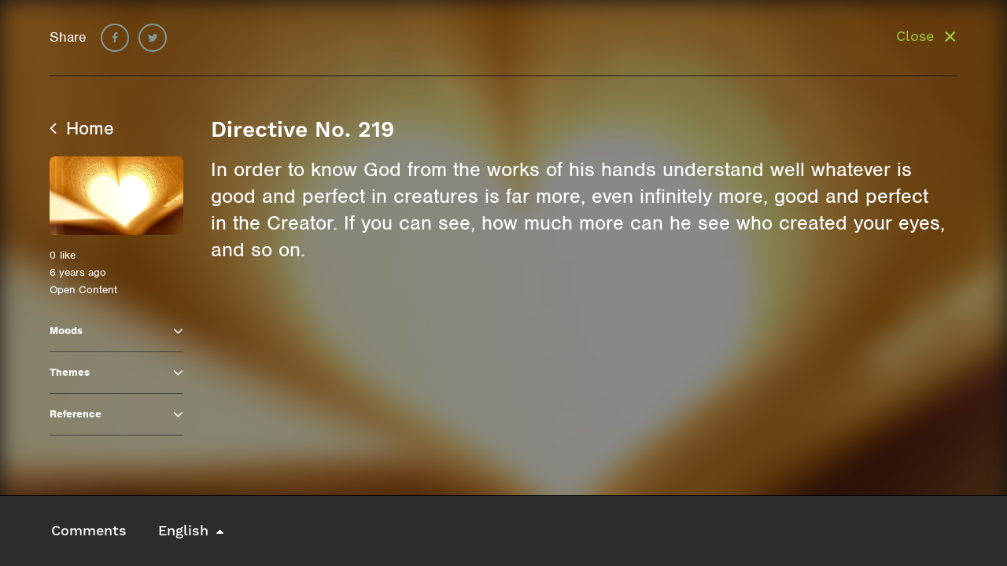

--- FILE ---
content_type: text/html; charset=UTF-8
request_url: https://www.precainspire.org/inspiration-display/?pid=4462
body_size: 12281
content:
<!DOCTYPE html>
<html lang="en-AU">
  <head>
  <meta charset="UTF-8">
  <meta name="viewport" content="width=device-width, initial-scale=1">
  <title>Inspiration Display &#8211; Preca Inspire</title>
<meta name='robots' content='max-image-preview:large' />
	<style>img:is([sizes="auto" i], [sizes^="auto," i]) { contain-intrinsic-size: 3000px 1500px }</style>
	<script type="text/javascript">
/* <![CDATA[ */
window._wpemojiSettings = {"baseUrl":"https:\/\/s.w.org\/images\/core\/emoji\/16.0.1\/72x72\/","ext":".png","svgUrl":"https:\/\/s.w.org\/images\/core\/emoji\/16.0.1\/svg\/","svgExt":".svg","source":{"concatemoji":"https:\/\/www.precainspire.org\/wp-includes\/js\/wp-emoji-release.min.js?ver=ecdd73ed7eaafa1fbcce3ed38b52c28f"}};
/*! This file is auto-generated */
!function(s,n){var o,i,e;function c(e){try{var t={supportTests:e,timestamp:(new Date).valueOf()};sessionStorage.setItem(o,JSON.stringify(t))}catch(e){}}function p(e,t,n){e.clearRect(0,0,e.canvas.width,e.canvas.height),e.fillText(t,0,0);var t=new Uint32Array(e.getImageData(0,0,e.canvas.width,e.canvas.height).data),a=(e.clearRect(0,0,e.canvas.width,e.canvas.height),e.fillText(n,0,0),new Uint32Array(e.getImageData(0,0,e.canvas.width,e.canvas.height).data));return t.every(function(e,t){return e===a[t]})}function u(e,t){e.clearRect(0,0,e.canvas.width,e.canvas.height),e.fillText(t,0,0);for(var n=e.getImageData(16,16,1,1),a=0;a<n.data.length;a++)if(0!==n.data[a])return!1;return!0}function f(e,t,n,a){switch(t){case"flag":return n(e,"\ud83c\udff3\ufe0f\u200d\u26a7\ufe0f","\ud83c\udff3\ufe0f\u200b\u26a7\ufe0f")?!1:!n(e,"\ud83c\udde8\ud83c\uddf6","\ud83c\udde8\u200b\ud83c\uddf6")&&!n(e,"\ud83c\udff4\udb40\udc67\udb40\udc62\udb40\udc65\udb40\udc6e\udb40\udc67\udb40\udc7f","\ud83c\udff4\u200b\udb40\udc67\u200b\udb40\udc62\u200b\udb40\udc65\u200b\udb40\udc6e\u200b\udb40\udc67\u200b\udb40\udc7f");case"emoji":return!a(e,"\ud83e\udedf")}return!1}function g(e,t,n,a){var r="undefined"!=typeof WorkerGlobalScope&&self instanceof WorkerGlobalScope?new OffscreenCanvas(300,150):s.createElement("canvas"),o=r.getContext("2d",{willReadFrequently:!0}),i=(o.textBaseline="top",o.font="600 32px Arial",{});return e.forEach(function(e){i[e]=t(o,e,n,a)}),i}function t(e){var t=s.createElement("script");t.src=e,t.defer=!0,s.head.appendChild(t)}"undefined"!=typeof Promise&&(o="wpEmojiSettingsSupports",i=["flag","emoji"],n.supports={everything:!0,everythingExceptFlag:!0},e=new Promise(function(e){s.addEventListener("DOMContentLoaded",e,{once:!0})}),new Promise(function(t){var n=function(){try{var e=JSON.parse(sessionStorage.getItem(o));if("object"==typeof e&&"number"==typeof e.timestamp&&(new Date).valueOf()<e.timestamp+604800&&"object"==typeof e.supportTests)return e.supportTests}catch(e){}return null}();if(!n){if("undefined"!=typeof Worker&&"undefined"!=typeof OffscreenCanvas&&"undefined"!=typeof URL&&URL.createObjectURL&&"undefined"!=typeof Blob)try{var e="postMessage("+g.toString()+"("+[JSON.stringify(i),f.toString(),p.toString(),u.toString()].join(",")+"));",a=new Blob([e],{type:"text/javascript"}),r=new Worker(URL.createObjectURL(a),{name:"wpTestEmojiSupports"});return void(r.onmessage=function(e){c(n=e.data),r.terminate(),t(n)})}catch(e){}c(n=g(i,f,p,u))}t(n)}).then(function(e){for(var t in e)n.supports[t]=e[t],n.supports.everything=n.supports.everything&&n.supports[t],"flag"!==t&&(n.supports.everythingExceptFlag=n.supports.everythingExceptFlag&&n.supports[t]);n.supports.everythingExceptFlag=n.supports.everythingExceptFlag&&!n.supports.flag,n.DOMReady=!1,n.readyCallback=function(){n.DOMReady=!0}}).then(function(){return e}).then(function(){var e;n.supports.everything||(n.readyCallback(),(e=n.source||{}).concatemoji?t(e.concatemoji):e.wpemoji&&e.twemoji&&(t(e.twemoji),t(e.wpemoji)))}))}((window,document),window._wpemojiSettings);
/* ]]> */
</script>
<link rel='stylesheet' id='dashicons-css' href='https://www.precainspire.org/wp-includes/css/dashicons.min.css?ver=ecdd73ed7eaafa1fbcce3ed38b52c28f' type='text/css' media='all' />
<link rel='stylesheet' id='thickbox-css' href='https://www.precainspire.org/wp-includes/js/thickbox/thickbox.css?ver=ecdd73ed7eaafa1fbcce3ed38b52c28f' type='text/css' media='all' />
<style id='wp-emoji-styles-inline-css' type='text/css'>

	img.wp-smiley, img.emoji {
		display: inline !important;
		border: none !important;
		box-shadow: none !important;
		height: 1em !important;
		width: 1em !important;
		margin: 0 0.07em !important;
		vertical-align: -0.1em !important;
		background: none !important;
		padding: 0 !important;
	}
</style>
<link rel='stylesheet' id='wp-block-library-css' href='https://www.precainspire.org/wp-includes/css/dist/block-library/style.min.css?ver=ecdd73ed7eaafa1fbcce3ed38b52c28f' type='text/css' media='all' />
<style id='classic-theme-styles-inline-css' type='text/css'>
/*! This file is auto-generated */
.wp-block-button__link{color:#fff;background-color:#32373c;border-radius:9999px;box-shadow:none;text-decoration:none;padding:calc(.667em + 2px) calc(1.333em + 2px);font-size:1.125em}.wp-block-file__button{background:#32373c;color:#fff;text-decoration:none}
</style>
<style id='global-styles-inline-css' type='text/css'>
:root{--wp--preset--aspect-ratio--square: 1;--wp--preset--aspect-ratio--4-3: 4/3;--wp--preset--aspect-ratio--3-4: 3/4;--wp--preset--aspect-ratio--3-2: 3/2;--wp--preset--aspect-ratio--2-3: 2/3;--wp--preset--aspect-ratio--16-9: 16/9;--wp--preset--aspect-ratio--9-16: 9/16;--wp--preset--color--black: #000000;--wp--preset--color--cyan-bluish-gray: #abb8c3;--wp--preset--color--white: #ffffff;--wp--preset--color--pale-pink: #f78da7;--wp--preset--color--vivid-red: #cf2e2e;--wp--preset--color--luminous-vivid-orange: #ff6900;--wp--preset--color--luminous-vivid-amber: #fcb900;--wp--preset--color--light-green-cyan: #7bdcb5;--wp--preset--color--vivid-green-cyan: #00d084;--wp--preset--color--pale-cyan-blue: #8ed1fc;--wp--preset--color--vivid-cyan-blue: #0693e3;--wp--preset--color--vivid-purple: #9b51e0;--wp--preset--gradient--vivid-cyan-blue-to-vivid-purple: linear-gradient(135deg,rgba(6,147,227,1) 0%,rgb(155,81,224) 100%);--wp--preset--gradient--light-green-cyan-to-vivid-green-cyan: linear-gradient(135deg,rgb(122,220,180) 0%,rgb(0,208,130) 100%);--wp--preset--gradient--luminous-vivid-amber-to-luminous-vivid-orange: linear-gradient(135deg,rgba(252,185,0,1) 0%,rgba(255,105,0,1) 100%);--wp--preset--gradient--luminous-vivid-orange-to-vivid-red: linear-gradient(135deg,rgba(255,105,0,1) 0%,rgb(207,46,46) 100%);--wp--preset--gradient--very-light-gray-to-cyan-bluish-gray: linear-gradient(135deg,rgb(238,238,238) 0%,rgb(169,184,195) 100%);--wp--preset--gradient--cool-to-warm-spectrum: linear-gradient(135deg,rgb(74,234,220) 0%,rgb(151,120,209) 20%,rgb(207,42,186) 40%,rgb(238,44,130) 60%,rgb(251,105,98) 80%,rgb(254,248,76) 100%);--wp--preset--gradient--blush-light-purple: linear-gradient(135deg,rgb(255,206,236) 0%,rgb(152,150,240) 100%);--wp--preset--gradient--blush-bordeaux: linear-gradient(135deg,rgb(254,205,165) 0%,rgb(254,45,45) 50%,rgb(107,0,62) 100%);--wp--preset--gradient--luminous-dusk: linear-gradient(135deg,rgb(255,203,112) 0%,rgb(199,81,192) 50%,rgb(65,88,208) 100%);--wp--preset--gradient--pale-ocean: linear-gradient(135deg,rgb(255,245,203) 0%,rgb(182,227,212) 50%,rgb(51,167,181) 100%);--wp--preset--gradient--electric-grass: linear-gradient(135deg,rgb(202,248,128) 0%,rgb(113,206,126) 100%);--wp--preset--gradient--midnight: linear-gradient(135deg,rgb(2,3,129) 0%,rgb(40,116,252) 100%);--wp--preset--font-size--small: 13px;--wp--preset--font-size--medium: 20px;--wp--preset--font-size--large: 36px;--wp--preset--font-size--x-large: 42px;--wp--preset--spacing--20: 0.44rem;--wp--preset--spacing--30: 0.67rem;--wp--preset--spacing--40: 1rem;--wp--preset--spacing--50: 1.5rem;--wp--preset--spacing--60: 2.25rem;--wp--preset--spacing--70: 3.38rem;--wp--preset--spacing--80: 5.06rem;--wp--preset--shadow--natural: 6px 6px 9px rgba(0, 0, 0, 0.2);--wp--preset--shadow--deep: 12px 12px 50px rgba(0, 0, 0, 0.4);--wp--preset--shadow--sharp: 6px 6px 0px rgba(0, 0, 0, 0.2);--wp--preset--shadow--outlined: 6px 6px 0px -3px rgba(255, 255, 255, 1), 6px 6px rgba(0, 0, 0, 1);--wp--preset--shadow--crisp: 6px 6px 0px rgba(0, 0, 0, 1);}:where(.is-layout-flex){gap: 0.5em;}:where(.is-layout-grid){gap: 0.5em;}body .is-layout-flex{display: flex;}.is-layout-flex{flex-wrap: wrap;align-items: center;}.is-layout-flex > :is(*, div){margin: 0;}body .is-layout-grid{display: grid;}.is-layout-grid > :is(*, div){margin: 0;}:where(.wp-block-columns.is-layout-flex){gap: 2em;}:where(.wp-block-columns.is-layout-grid){gap: 2em;}:where(.wp-block-post-template.is-layout-flex){gap: 1.25em;}:where(.wp-block-post-template.is-layout-grid){gap: 1.25em;}.has-black-color{color: var(--wp--preset--color--black) !important;}.has-cyan-bluish-gray-color{color: var(--wp--preset--color--cyan-bluish-gray) !important;}.has-white-color{color: var(--wp--preset--color--white) !important;}.has-pale-pink-color{color: var(--wp--preset--color--pale-pink) !important;}.has-vivid-red-color{color: var(--wp--preset--color--vivid-red) !important;}.has-luminous-vivid-orange-color{color: var(--wp--preset--color--luminous-vivid-orange) !important;}.has-luminous-vivid-amber-color{color: var(--wp--preset--color--luminous-vivid-amber) !important;}.has-light-green-cyan-color{color: var(--wp--preset--color--light-green-cyan) !important;}.has-vivid-green-cyan-color{color: var(--wp--preset--color--vivid-green-cyan) !important;}.has-pale-cyan-blue-color{color: var(--wp--preset--color--pale-cyan-blue) !important;}.has-vivid-cyan-blue-color{color: var(--wp--preset--color--vivid-cyan-blue) !important;}.has-vivid-purple-color{color: var(--wp--preset--color--vivid-purple) !important;}.has-black-background-color{background-color: var(--wp--preset--color--black) !important;}.has-cyan-bluish-gray-background-color{background-color: var(--wp--preset--color--cyan-bluish-gray) !important;}.has-white-background-color{background-color: var(--wp--preset--color--white) !important;}.has-pale-pink-background-color{background-color: var(--wp--preset--color--pale-pink) !important;}.has-vivid-red-background-color{background-color: var(--wp--preset--color--vivid-red) !important;}.has-luminous-vivid-orange-background-color{background-color: var(--wp--preset--color--luminous-vivid-orange) !important;}.has-luminous-vivid-amber-background-color{background-color: var(--wp--preset--color--luminous-vivid-amber) !important;}.has-light-green-cyan-background-color{background-color: var(--wp--preset--color--light-green-cyan) !important;}.has-vivid-green-cyan-background-color{background-color: var(--wp--preset--color--vivid-green-cyan) !important;}.has-pale-cyan-blue-background-color{background-color: var(--wp--preset--color--pale-cyan-blue) !important;}.has-vivid-cyan-blue-background-color{background-color: var(--wp--preset--color--vivid-cyan-blue) !important;}.has-vivid-purple-background-color{background-color: var(--wp--preset--color--vivid-purple) !important;}.has-black-border-color{border-color: var(--wp--preset--color--black) !important;}.has-cyan-bluish-gray-border-color{border-color: var(--wp--preset--color--cyan-bluish-gray) !important;}.has-white-border-color{border-color: var(--wp--preset--color--white) !important;}.has-pale-pink-border-color{border-color: var(--wp--preset--color--pale-pink) !important;}.has-vivid-red-border-color{border-color: var(--wp--preset--color--vivid-red) !important;}.has-luminous-vivid-orange-border-color{border-color: var(--wp--preset--color--luminous-vivid-orange) !important;}.has-luminous-vivid-amber-border-color{border-color: var(--wp--preset--color--luminous-vivid-amber) !important;}.has-light-green-cyan-border-color{border-color: var(--wp--preset--color--light-green-cyan) !important;}.has-vivid-green-cyan-border-color{border-color: var(--wp--preset--color--vivid-green-cyan) !important;}.has-pale-cyan-blue-border-color{border-color: var(--wp--preset--color--pale-cyan-blue) !important;}.has-vivid-cyan-blue-border-color{border-color: var(--wp--preset--color--vivid-cyan-blue) !important;}.has-vivid-purple-border-color{border-color: var(--wp--preset--color--vivid-purple) !important;}.has-vivid-cyan-blue-to-vivid-purple-gradient-background{background: var(--wp--preset--gradient--vivid-cyan-blue-to-vivid-purple) !important;}.has-light-green-cyan-to-vivid-green-cyan-gradient-background{background: var(--wp--preset--gradient--light-green-cyan-to-vivid-green-cyan) !important;}.has-luminous-vivid-amber-to-luminous-vivid-orange-gradient-background{background: var(--wp--preset--gradient--luminous-vivid-amber-to-luminous-vivid-orange) !important;}.has-luminous-vivid-orange-to-vivid-red-gradient-background{background: var(--wp--preset--gradient--luminous-vivid-orange-to-vivid-red) !important;}.has-very-light-gray-to-cyan-bluish-gray-gradient-background{background: var(--wp--preset--gradient--very-light-gray-to-cyan-bluish-gray) !important;}.has-cool-to-warm-spectrum-gradient-background{background: var(--wp--preset--gradient--cool-to-warm-spectrum) !important;}.has-blush-light-purple-gradient-background{background: var(--wp--preset--gradient--blush-light-purple) !important;}.has-blush-bordeaux-gradient-background{background: var(--wp--preset--gradient--blush-bordeaux) !important;}.has-luminous-dusk-gradient-background{background: var(--wp--preset--gradient--luminous-dusk) !important;}.has-pale-ocean-gradient-background{background: var(--wp--preset--gradient--pale-ocean) !important;}.has-electric-grass-gradient-background{background: var(--wp--preset--gradient--electric-grass) !important;}.has-midnight-gradient-background{background: var(--wp--preset--gradient--midnight) !important;}.has-small-font-size{font-size: var(--wp--preset--font-size--small) !important;}.has-medium-font-size{font-size: var(--wp--preset--font-size--medium) !important;}.has-large-font-size{font-size: var(--wp--preset--font-size--large) !important;}.has-x-large-font-size{font-size: var(--wp--preset--font-size--x-large) !important;}
:where(.wp-block-post-template.is-layout-flex){gap: 1.25em;}:where(.wp-block-post-template.is-layout-grid){gap: 1.25em;}
:where(.wp-block-columns.is-layout-flex){gap: 2em;}:where(.wp-block-columns.is-layout-grid){gap: 2em;}
:root :where(.wp-block-pullquote){font-size: 1.5em;line-height: 1.6;}
</style>
<link rel='stylesheet' id='fraynework-main-css' href='https://www.precainspire.org/wp-content/themes/preca/front-end/assets/css/main.css?ver=1.0.18' type='text/css' media='all' />
<script type="text/javascript" src="https://www.precainspire.org/wp-includes/js/jquery/jquery.min.js?ver=3.7.1" id="jquery-core-js"></script>
<script type="text/javascript" src="https://www.precainspire.org/wp-includes/js/jquery/jquery-migrate.min.js?ver=3.4.1" id="jquery-migrate-js"></script>
<link rel="https://api.w.org/" href="https://www.precainspire.org/wp-json/" /><link rel="alternate" title="JSON" type="application/json" href="https://www.precainspire.org/wp-json/wp/v2/pages/3921" /><link rel="EditURI" type="application/rsd+xml" title="RSD" href="https://www.precainspire.org/xmlrpc.php?rsd" />

<link rel="canonical" href="https://www.precainspire.org/inspiration-display/" />
<link rel='shortlink' href='https://www.precainspire.org/?p=3921' />
<link rel="alternate" title="oEmbed (JSON)" type="application/json+oembed" href="https://www.precainspire.org/wp-json/oembed/1.0/embed?url=https%3A%2F%2Fwww.precainspire.org%2Finspiration-display%2F" />
<link rel="alternate" title="oEmbed (XML)" type="text/xml+oembed" href="https://www.precainspire.org/wp-json/oembed/1.0/embed?url=https%3A%2F%2Fwww.precainspire.org%2Finspiration-display%2F&#038;format=xml" />
      <!-- Global site tag (gtag.js) - Google Analytics -->
      <script async src="https://www.googletagmanager.com/gtag/js?id=G-5NEYBF0TJD"></script>
      <script>
        window.dataLayer = window.dataLayer || [];
        function gtag(){dataLayer.push(arguments);}
        gtag('js', new Date());
        gtag('config', 'G-5NEYBF0TJD');
      </script>
<link rel="icon" href="https://www.precainspire.org/wp-content/uploads/2020/08/cropped-Group-32x32.png" sizes="32x32" />
<link rel="icon" href="https://www.precainspire.org/wp-content/uploads/2020/08/cropped-Group-192x192.png" sizes="192x192" />
<link rel="apple-touch-icon" href="https://www.precainspire.org/wp-content/uploads/2020/08/cropped-Group-180x180.png" />
<meta name="msapplication-TileImage" content="https://www.precainspire.org/wp-content/uploads/2020/08/cropped-Group-270x270.png" />
  </head>
  <body class="wp-singular page-template page-template-page-inspiration-display page-template-page-inspiration-display-php page page-id-3921 wp-theme-preca non-text-only unsigned">
  <div id="page" class="site">
    
  	<header id="masthead" class="site-header" role="banner">
      <div class="top-area">
        <a  href="/"><img height="43" src="https://www.precainspire.org/wp-content/themes/preca/front-end/assets/img/logo.svg" alt=""></a>
        <div class="right-part small-only ">
                    <button class="menu-toggle hamburger hamburger--squeeze" aria-expanded="false">
            <span class="hamburger-box">
              <span class="hamburger-inner"></span>
            </span>
          </button>
        </div>
      </div>
      <div class="main-area large-only" id="menu-main-area">
                  <div class="primary-menu-area">
            <div class="menu-primary-container"><ul id="primary-menu" class="menu-container"><li id="menu-item-113" class="menu-item menu-item-type-post_type menu-item-object-page menu-item-113"><a href="https://www.precainspire.org/search/"><div class='menu-icon'><svg width="17px" height="19px" viewBox="0 0 17 19" version="1.1" xmlns="http://www.w3.org/2000/svg" xmlns:xlink="http://www.w3.org/1999/xlink">
    <defs>
        <path d="M12.340013,8.37056396 C12.340013,5.80407663 10.361417,3.71555861 7.93000796,3.71555861 C5.49859892,3.71555861 3.52000289,5.80407663 3.52000289,8.37056396 C3.52000289,10.9370513 5.49859892,13.0255693 7.93000796,13.0255693 C10.361417,13.0255693 12.340013,10.9370513 12.340013,8.37056396 Z M17.3800188,17.0155739 C17.3800188,17.7429185 16.8090807,18.3455754 16.1200174,18.3455754 C15.7853295,18.3455754 15.4604854,18.2001065 15.2340788,17.9507312 L11.8576687,14.3971334 C10.7059486,15.238775 9.32782207,15.6855724 7.93000796,15.6855724 C4.10078481,15.6855724 1,12.4125217 1,8.37056396 C1,4.32860619 4.10078481,1.05555556 7.93000796,1.05555556 C11.7592311,1.05555556 14.8600159,4.32860619 14.8600159,8.37056396 C14.8600159,9.8460344 14.4367342,11.3007236 13.6393895,12.5164281 L17.0157996,16.0804166 C17.2422062,16.3194012 17.3800188,16.6622922 17.3800188,17.0155739 Z" id="path-search"></path>
    </defs>
    <g id="UI-Design" stroke="none" stroke-width="1" fill="none" fill-rule="evenodd">
        <g id="1024px/Dashboard" transform="translate(-41.000000, -137.000000)">
            <g id="UI/Elements/Navigation/1440px" transform="translate(20.000000, 20.000000)">
                <g id="1" transform="translate(20.000000, 114.594595)">
                    <g id="UI/Elements/Icons/Search" transform="translate(0.000000, 2.162162)">
                        <mask id="mask-search" fill="white">
                            <use xlink:href="#path-search"></use>
                        </mask>
                        <use fill="#8E8E8E" fill-rule="evenodd" xlink:href="#path-search"></use>
                        <g id="Colors/Grey" mask="url(#mask-search)" fill="#8E8E8E" fill-rule="nonzero">
                            <rect x="0" y="0" width="18" height="19"></rect>
                        </g>
                    </g>
                </g>
            </g>
        </g>
    </g>
</svg>
</div><span>Search</span></a></li>
<li id="menu-item-108" class="menu-item menu-item-type-post_type menu-item-object-page menu-item-home menu-item-108"><a href="https://www.precainspire.org/"><div class='menu-icon'><svg width="18px" height="16px" viewBox="0 0 18 16" version="1.1" xmlns="http://www.w3.org/2000/svg" xmlns:xlink="http://www.w3.org/1999/xlink">
    <defs>
        <polygon id="path-home" points="7 17.9444444 3 17.9444444 3 10.5555556 0 10.5555556 9 2.11111111 18 10.5555556 15 10.5555556 15 17.9444444 11 17.9444444 11 12.6666667 7 12.6666667"></polygon>
    </defs>
    <g id="UI-Design" stroke="none" stroke-width="1" fill="none" fill-rule="evenodd">
        <g id="1440px/Dashboard" transform="translate(-40.000000, -180.000000)">
            <g id="UI/Elements/Navigation/1440px" transform="translate(20.000000, 20.000000)">
                <g id="2" transform="translate(20.000000, 157.756757)">
                    <g id="UI/Elements/Icons/Home" transform="translate(0.000000, 0.081081)">
                        <mask id="mask-home" fill="white">
                            <use xlink:href="#path-home"></use>
                        </mask>
                        <use fill="#8E8E8E" fill-rule="evenodd" xlink:href="#path-home"></use>
                        <g id="Colors/Green" mask="url(#mask-home)" fill="#8E8E8E" fill-rule="nonzero">
                            <rect x="0" y="0" width="18" height="19"></rect>
                        </g>
                    </g>
                </g>
            </g>
        </g>
    </g>
</svg>
</div><span>Home</span></a></li>
<li id="menu-item-107" class="menu-item menu-item-type-post_type menu-item-object-page menu-item-107"><a href="https://www.precainspire.org/albums/"><div class='menu-icon'><svg width="16px" height="17px" viewBox="0 0 16 17" version="1.1" xmlns="http://www.w3.org/2000/svg" xmlns:xlink="http://www.w3.org/1999/xlink">
    <defs>
        <path d="M3,7.38888889 L3,15.8333333 L15,15.8333333 L15,7.38888889 L3,7.38888889 Z M1,5.27777778 L17,5.27777778 L17,17.9444444 L1,17.9444444 L1,5.27777778 Z M2,3.16666667 L16,3.16666667 L16,4.22222222 L2,4.22222222 L2,3.16666667 Z M4,1.05555556 L14,1.05555556 L14,2.11111111 L4,2.11111111 L4,1.05555556 Z" id="path-album"></path>
    </defs>
    <g id="UI-Design" stroke="none" stroke-width="1" fill="none" fill-rule="evenodd">
        <g id="1024px/Dashboard" transform="translate(-41.000000, -221.000000)">
            <g id="UI/Elements/Navigation/1440px" transform="translate(20.000000, 20.000000)">
                <g id="3" transform="translate(20.000000, 198.918919)">
                    <g id="UI/Elements/Icons/Albums" transform="translate(0.000000, 1.081081)">
                        <mask id="mask-album" fill="white">
                            <use xlink:href="#path-album"></use>
                        </mask>
                        <use id="Combined-Shape" fill="#8E8E8E" fill-rule="nonzero" xlink:href="#path-album"></use>
                        <g id="Colors/Grey" mask="url(#mask-album)" fill="#8E8E8E" fill-rule="nonzero">
                            <rect x="0" y="0" width="18" height="19"></rect>
                        </g>
                    </g>
                </g>
            </g>
        </g>
    </g>
</svg>
</div><span>Albums</span></a></li>
<li id="menu-item-112" class="menu-item menu-item-type-post_type menu-item-object-page menu-item-112"><a href="https://www.precainspire.org/playlists/"><div class='menu-icon'><svg width="16px" height="18px" viewBox="0 0 16 18" version="1.1" xmlns="http://www.w3.org/2000/svg" xmlns:xlink="http://www.w3.org/1999/xlink">
    <defs>
        <path d="M13,10.5555556 L17,13.7222222 L13,16.8888889 L13,10.5555556 Z M1,13.7222222 L1,11.6111111 L12,11.6111111 L12,13.7222222 L1,13.7222222 Z M15,3.16666667 L15,5.27777778 L1,5.27777778 L1,3.16666667 L15,3.16666667 Z M15,7.38888889 L15,9.5 L1,9.5 L1,7.38888889 L15,7.38888889 Z" id="path-playlist"></path>
    </defs>
    <g id="UI-Design" stroke="none" stroke-width="1" fill="none" fill-rule="evenodd">
        <g id="1024px/Dashboard" transform="translate(-41.000000, -262.000000)">
            <g id="UI/Elements/Navigation/1440px" transform="translate(20.000000, 20.000000)">
                <g id="4" transform="translate(20.000000, 241.081081)">
                    <g id="UI/Elements/Icons/Playlists" transform="translate(0.000000, 1.081081)">
                        <mask id="mask-playlist" fill="white">
                            <use xlink:href="#path-playlist"></use>
                        </mask>
                        <use fill="#8E8E8E" fill-rule="evenodd" xlink:href="#path-playlist"></use>
                        <g id="Colors/Grey" mask="url(#mask-playlist)" fill="#8E8E8E" fill-rule="nonzero">
                            <rect x="0" y="0" width="18" height="19"></rect>
                        </g>
                    </g>
                </g>
            </g>
        </g>
    </g>
</svg>
</div><span>Playlists</span></a></li>
</ul></div>          </div>
          <div class="user-area">
            <div class="user-info">
                <a class="avatar-link" href="/wp-login.php">
                  <div class="user-info-avatar" style="background-image:url('https://www.precainspire.org/wp-content/themes/preca/front-end/assets/img/default/avatar.png')"></div>
                  <div class="user-info-details">
                    <span class="user-name">Guest</span>
                    <span class="user-role">Click to login</span>
                  </div>
                </a>
            </div>
          </div>
          <div class="sub-menu-area">
            <div class="menu-unsigned-container"><ul id="secondary-menu" class="menu-container"><li id="menu-item-9335" class="menu-item menu-item-type-post_type menu-item-object-page menu-item-9335"><a href="https://www.precainspire.org/help/"><div class='menu-icon'><i class="fa fa-question-circle-o" aria-hidden="true"></i></div><span>Help</span></a></li>
<li id="menu-item-7082" class="menu-item menu-item-type-post_type menu-item-object-page menu-item-7082"><a href="https://www.precainspire.org/privacy-policy/"><div class='menu-icon'><i class="fa fa-shield" aria-hidden="true"></i>
</div><span>Privacy Policy</span></a></li>
<li id="menu-item-7083" class="menu-item menu-item-type-post_type menu-item-object-page menu-item-7083"><a href="https://www.precainspire.org/terms-of-use/"><div class='menu-icon'><svg width="10px" height="16px" viewBox="0 0 10 16" version="1.1" xmlns="http://www.w3.org/2000/svg" xmlns:xlink="http://www.w3.org/1999/xlink">
    <defs>
        <path d="M13.7392438,6.46940104 C13.9130821,6.66182099 14,6.90234231 14,7.19097222 L14,15.8498264 C14,16.1384563 13.9109092,16.3837881 13.7327249,16.585829 C13.5545406,16.7878699 13.335073,16.8888889 13.0743155,16.8888889 L4.9517601,16.8888889 C4.69100261,16.8888889 4.46718911,16.7878699 4.28031291,16.585829 C4.0934367,16.3837881 4,16.1384563 4,15.8498264 L4,3.15017361 C4,2.8615437 4.0934367,2.61621195 4.28031291,2.41417101 C4.46718911,2.21213007 4.69100261,2.11111111 4.9517601,2.11111111 L9.44980443,2.11111111 C9.58018318,2.11111111 9.70621408,2.13997367 9.82790091,2.19769965 C9.84528475,2.20732065 9.85832243,2.2169415 9.86701434,2.2265625 C9.87570626,2.2265625 9.89308983,2.23618335 9.91916558,2.25542535 C9.98870091,2.30353033 10.0538893,2.35644502 10.1147327,2.41417101 L13.7392438,6.46940104 Z M9.93220339,3.69856771 L9.93220339,6.61371528 L12.5528031,6.61371528 L9.93220339,3.69856771 Z M13.0612777,15.8498264 L13.0612777,7.65277778 L9.9452412,7.65277778 C9.6844837,7.65277778 9.46067021,7.55175882 9.273794,7.34971788 C9.0869178,7.14767694 8.9934811,6.90234519 8.9934811,6.61371528 L8.9934811,3.15017361 L4.93872229,3.15017361 L4.93872229,15.8498264 L13.0612777,15.8498264 Z M9.80182529,9.47113715 C9.71490613,9.56734712 9.6062588,9.61545139 9.47588005,9.61545139 L6.13820078,9.61545139 C6.00782203,9.61545139 5.89700176,9.56494191 5.80573664,9.46392144 C5.71447151,9.36290097 5.66883963,9.2402351 5.66883963,9.09592014 C5.66883963,8.95160518 5.71447151,8.82893931 5.80573664,8.72791884 C5.89700176,8.62689837 6.00782203,8.57638889 6.13820078,8.57638889 L9.47588005,8.57638889 C9.6062588,8.57638889 9.71707907,8.62689837 9.8083442,8.72791884 C9.89960932,8.82893931 9.9452412,8.95160518 9.9452412,9.09592014 C9.9452412,9.2402351 9.89743638,9.36530618 9.80182529,9.47113715 Z M12.3050847,11.7801649 C12.2181656,11.8763749 12.1095183,11.9244792 11.9791395,11.9244792 L6.13820078,11.9244792 C6.00782203,11.9244792 5.89700176,11.8739697 5.80573664,11.7729492 C5.71447151,11.6719287 5.66883963,11.5492629 5.66883963,11.4049479 C5.66883963,11.260633 5.71447151,11.1379671 5.80573664,11.0369466 C5.89700176,10.9359261 6.00782203,10.8854167 6.13820078,10.8854167 L11.9791395,10.8854167 C12.1095183,10.8854167 12.2203385,10.9359261 12.3116037,11.0369466 C12.4028688,11.1379671 12.4485007,11.260633 12.4485007,11.4049479 C12.4485007,11.5492629 12.4006958,11.674334 12.3050847,11.7801649 Z M10.6362451,14.0891927 C10.5493259,14.1854027 10.4406786,14.2335069 10.3102999,14.2335069 L6.13820078,14.2335069 C6.00782203,14.2335069 5.89700176,14.1829975 5.80573664,14.081977 C5.71447151,13.9809565 5.66883963,13.8582907 5.66883963,13.7139757 C5.66883963,13.5696607 5.71447151,13.4469949 5.80573664,13.3459744 C5.89700176,13.2449539 6.00782203,13.1944444 6.13820078,13.1944444 L10.3102999,13.1944444 C10.4406786,13.1944444 10.5514989,13.2449539 10.642764,13.3459744 C10.7340291,13.4469949 10.779661,13.5696607 10.779661,13.7139757 C10.779661,13.8582907 10.7318562,13.9833617 10.6362451,14.0891927 Z" id="path-doc"></path>
    </defs>
    <g id="UI-Design" stroke="none" stroke-width="1" fill="none" fill-rule="evenodd">
        <g id="1440px/Albums" transform="translate(-67.000000, -659.000000)">
            <g id="UI/Elements/Navigation/1440px" transform="translate(20.000000, 21.000000)">
                <g id="LEGALS" transform="translate(43.000000, 636.756757)">
                    <g id="6-copy">
                        <g id="UI/Elements/Icons/Privacy-&amp;-Legals">
                            <mask id="mask-doc" fill="white">
                                <use xlink:href="#path-doc"></use>
                            </mask>
                            <use fill="#8E8E8E" fill-rule="evenodd" xlink:href="#path-doc"></use>
                            <g id="Colors/Grey" mask="url(#mask-doc)" fill="#8E8E8E" fill-rule="nonzero">
                                <rect x="0" y="0" width="18" height="19"></rect>
                            </g>
                        </g>
                    </g>
                </g>
            </g>
        </g>
    </g>
</svg>
</div><span>Terms of Use</span></a></li>
<li id="menu-item-9336" class="menu-item menu-item-type-post_type menu-item-object-page menu-item-9336"><a href="https://www.precainspire.org/site-feedback/"><div class='menu-icon'><svg width="10px" height="15px" viewBox="0 0 10 15" version="1.1" xmlns="http://www.w3.org/2000/svg" xmlns:xlink="http://www.w3.org/1999/xlink">
    <defs>
        <path d="M9.49278846,8.43429487 L9.49278846,6.32825855 L8.50721154,6.32825855 L8.50721154,8.43429487 L9.49278846,8.43429487 Z M9.49278846,10.5657051 L9.49278846,9.5 L8.50721154,9.5 L8.50721154,10.5657051 L9.49278846,10.5657051 Z M13.0144231,4.22222222 C13.2868603,4.22222222 13.5192298,4.32371693 13.7115385,4.5267094 C13.9038471,4.72970187 14,4.97498076 14,5.26255342 L14,11.6060363 C14,11.893609 13.9038471,12.1431168 13.7115385,12.3545673 C13.5192298,12.5660178 13.2868603,12.6717415 13.0144231,12.6717415 L5.99519231,12.6717415 L4,14.7777778 L4,5.26255342 C4,4.97498076 4.09615288,4.72970187 4.28846154,4.5267094 C4.48077019,4.32371693 4.71313966,4.22222222 4.98557692,4.22222222 L13.0144231,4.22222222 Z" id="path-fav"></path>
    </defs>
    <g id="UI-Design" stroke="none" stroke-width="1" fill="none" fill-rule="evenodd">
        <g id="1440px/Albums" transform="translate(-67.000000, -689.000000)">
            <g id="UI/Elements/Navigation/1440px" transform="translate(20.000000, 21.000000)">
                <g id="LEGALS" transform="translate(43.000000, 636.756757)">
                    <g id="6-copy" transform="translate(0.000000, 30.270270)">
                        <g id="UI/Elements/Icons/Site-Feedback">
                            <mask id="mask-fav" fill="white">
                                <use xlink:href="#path-fav"></use>
                            </mask>
                            <use fill="#8E8E8E" fill-rule="evenodd" xlink:href="#path-fav"></use>
                            <g id="Colors/Grey" mask="url(#mask-fav)" fill="#8E8E8E" fill-rule="nonzero">
                                <rect x="0" y="0" width="18" height="19"></rect>
                            </g>
                        </g>
                    </g>
                </g>
            </g>
        </g>
    </g>
</svg>
</div><span>Site Feedback</span></a></li>
<li id="menu-item-7085" class="menu-item menu-item-type-custom menu-item-object-custom menu-item-7085"><a href="/wp-login.php?action=register"><div class='menu-icon'><i class="fa fa-user-plus" aria-hidden="true"></i>
</div><span>Create Account</span></a></li>
<li id="menu-item-7084" class="menu-item menu-item-type-custom menu-item-object-custom menu-item-7084"><a href="/wp-login.php"><div class='menu-icon'><i class="fa fa-sign-in" aria-hidden="true"></i>
</div><span>Log In</span></a></li>
</ul></div>          </div>
                <div class="bottom-logos">
          <div class="c-logo">
            <a href="http://precacommunity.org/" target="_blank" >
              <img height="36" src="https://www.precainspire.org/wp-content/themes/preca/front-end/assets/img/community-logo.svg" alt="" />
            </a>
          </div>
          <div class="f-logo">
            <a href="https://www.carterandco-creative.com.au" target="_blank" ><img src="https://www.precainspire.org/wp-content/themes/preca/front-end/assets/img/ccc-logo-white.svg" alt="Carter & Co. CREATIVE"></a>
          </div>
        </div>
      </div>
  	</header><!-- #masthead -->
  	<div id="content" class="site-content">

	<div id="primary" class="content-area">
		<main id="main" class="site-main" role="main" data-has-insp="1" data-is-insp-display="1">
			<!-- the below element is required to trigger the modal but it won't show -->
 <div class="page-header" data-holder="insp" data-insp-id="4462">
	 <div class="buttons">
		 <a href="#" modal-trigger="player" class="btn btn-green  btn-has-icon"><i class="fa fa-eye"></i>View</a>
	 </div>
 </div>
		</main><!-- #main -->
	</div><!-- #primary -->

	</div><!-- #content -->
	<footer id="colophon" class="site-footer" role="contentinfo">
		<div class="remodal create-playlist" data-remodal-id="modal-create-playlist">
	<button data-remodal-action="close" class="remodal-close"></button>
	<div class="form-wrapper">
		<form id="create-playlist-form" class="modal-form" action="/" method="POST" enctype="multipart/form-data">
			<div class="form-main">
				<div class="left">
					<h2>Create a Playlist</h2>
					<div class="pc-upload-widget">
							<div class="drop-area">
								<i class="fa fa-picture-o drop-image"></i>
							</div>
							<div class="drop-extra" text-store="Add an Image">
								<span>Add an Image</span>
								<img src="https://www.precainspire.org/wp-content/themes/preca/front-end/assets/img/icons/create.svg" class="svg" alt=""/>
							</div>
						<input type="file" name="thumbnail" value="" />
					</div>
				</div>
				<div class="right">
					<input type="text" required name="title" placeholder="Please type the name of your Playlist here ..." maxlength="500" autocomplete="off" />
					<textarea name="description" cols="30" rows="10" maxlength="5000" placeholder="Please type the description for your Playlist here ..." autocomplete="off"></textarea>
					<div class="row">
						<div class="custom-select half filled-style theme-mood" id="playlist-mood-list">
							<div class="select-wrapper">
								<input type="hidden" name="moods" class="select-holder" />
								<div class="current-tab">Mood</div>
								<div class="select-option-list" data-link="moods-list" data-action-type="post">
									<input type="text" class="select-option-filter" autocomplete="off" placeholder="Search mood ..." />
									<span class="select-option" data-value="">No mood</span>
								</div>
							</div>
						</div>
						<div class="custom-select half filled-style theme-mood" id="playlist-theme-list">
							<div class="select-wrapper">
								<input type="hidden" name="themes" class="select-holder" />
								<div class="current-tab">Theme</div>
								<div class="select-option-list" data-link="themes-list" data-action-type="post">
									<input type="text" class="select-option-filter" autocomplete="off" placeholder="Search theme ..." />
									<span class="select-option" data-value="">No theme</span>
								</div>
							</div>
						</div>
					</div>

					<div class="agreement">
						<h3>Would you like to share your Playlist to the Preca Community or keep Private?</h3>
													<p class="small highlighted">*If you choose ‘Yes’, this is subject to Approval by the Administrators of this website. Learn more about the privacy policy <a href="/privacy-policy/" target="_blank"><u>here</u></a>.</p>
													<p class="small highlighted">*You cannot reverse it to be private after you share, but you can still delete it. Learn more about the privacy policy <a href="/privacy-policy/" target="_blank"><u>here</u></a>.</p>
						<div class="custom-radio" id="create-playlist-agreement">
							<div class="radio-item">
								<input type="radio" id="playlistAgree1"
								 name="share" value="1" />
								<label for="playlistAgree1">Yes*</label>
							</div>
							<div class="radio-item">
								<input type="radio" id="playlistAgree2"
								 name="share" value="0" data-is-default="1" />
								<label for="playlistAgree2">No</label>
							</div>
						</div>
					</div>
				</div>
			</div>
			<div class="form-footer">
				<a href="#" data-remodal-action="close" class="btn  btn-grey">CANCEL</a>
				<input type="submit" class="btn btn-green " value="CREATE PLAYLIST"/>
			</div>
		</form>
	</div>
</div>
<div class="remodal create-inspiration" data-remodal-id="modal-create-inspiration">
		<button data-remodal-action="close" class="remodal-close"></button>
		<div class="form-wrapper">
			<form id="create-inspiration-form" class="modal-form" action="/" method="POST" enctype="multipart/form-data">
				<div class="form-main">
					<h2>Create an Inspiration</h2>
						<div class="top">
								<div class="custom-radio" id="create-insp-type">
									<div class="radio-item">
										<input type="radio" id="inspType1"
										 name="type" value="text" data-is-default="1" />
										<label for="inspType1">Text</label>
									</div>
									<div class="radio-item">
										<input type="radio" id="inspType2"
										 name="type" value="video" />
										<label for="inspType2">Video</label>
									</div>
									<div class="radio-item">
										<input type="radio" id="inspType3"
										 name="type" value="audio" />
										<label for="inspType3">Audio</label>
									</div>

									<div class="radio-item">
										<input type="radio" id="inspType4"
										 name="type" value="image" />
										<label for="inspType4">Image</label>
									</div>
								</div>
								<div class="pc-upload-widget" id="insp-background-upload">
									<h3>Please upload a background image for your Inspiration</h3>
									<div class="drop-area">
											<i class="fa fa-picture-o drop-image"></i>
									</div>
									<div class="drop-extra" text-store="Add an Image">
										<span>Add an Image</span>
										<img src="https://www.precainspire.org/wp-content/themes/preca/front-end/assets/img/icons/create.svg" class="svg" alt=""/>
									</div>
									<input type="file" name="thumbnail" value=""/>
								</div>
						</div>
						<div class="text-input" data-link="" id="inspiration-title-input">
							<input autocomplete="off" required name="title" type="text" placeholder="Please type the name of your Inspiration here ..." />
						</div>

						<div class="text-input" data-link="" id="inspiration-text-input">
							<textarea maxlength="5000" autocomplete="off" required name="content" cols="30" rows="10" placeholder="Please type your Inspiration here ..."></textarea>
						</div>

						<div class="content-input conditional-content-wrapper" id="create-insp-conditional">
							<div class="conditional insp-create-media insp-create-image" data-link="image">
								<div class="pc-upload-widget">
									<h3>Please upload your Image Inspiration</h3>
									<div class="drop-area">
										<i class="fa fa-picture-o drop-image"></i>
									</div>
									<div class="drop-extra" text-store="Add an Image">
										<span>Add an Image</span>
										<img src="https://www.precainspire.org/wp-content/themes/preca/front-end/assets/img/icons/create.svg" class="svg" alt=""/>
									</div>
									<input type="file" name="image" value="" id="inspImageFile" />
								</div>
							</div>

							<div class="conditional insp-create-media insp-create-video " data-link="video">
								<h3>How do you want to add a video?</h3>
								<div class="custom-radio source-choice" id="video-source">
									<div class="radio-item">
										<input type="radio" id="videoType1"
										 name="video_type" value="url" data-is-default="1" />
										<label for="videoType1">From an URL</label>
									</div>
									<div class="radio-item">
										<input type="radio" id="videoType2" name="video_type" value="file" value=""/>
										<label for="videoType2">Upload a File</label>
									</div>
								</div>

								<div data-link='url' class="conditional default">
									<input data-preca-required="1" autocomplete="off" type="text" name="video_url" placeholder="Please add a Vimeo or Youtube URL here ...">
									<p class="small highlighted">*If you'd like to use an URL not from Vimeo or Youtube, please switch the inspiration type to Text and paste that URL in the text field.</p>
									<input type="hidden" value="" name="platform" id="inspVideoPlatform"/>
									<input type="hidden" value="" name="video_id" id="inspVideoId" />
								</div>

								<div data-link='file' class="conditional">
									<h3>Upload a file from your computer(No more than 30MB)</h3>
									<div class="video-uploader uploader">
										<div class="row">
											<label for="inspVideoFile" class="filename half"></label>
											<label for="inspVideoFile" class="btn btn-upload  btn-white half">BROWSE</label>
											<input type="file" name="video" value="" id="inspVideoFile" />
										</div>
									</div>
								</div>
							</div>

							<div class="conditional insp-create-media insp-create-audio" data-link="audio">
								<!-- <h3>How do you want to add an audio?</h3>
								<div class="custom-radio source-choice" id="audio-source">
									<div class="radio-item">
										<input type="radio" id="audioType1"
										 name="audio_type" value="url" data-is-default="1" />
										<label for="audioType1">From an URL</label>
									</div>
									<div class="radio-item">
										<input type="radio" id="audioType2" name="audio_type" value="file" value=""/>
										<label for="audioType2">Upload a File</label>
									</div>
								</div> -->

								<!-- <div data-link='url' class="conditional"> -->
									<input data-preca-required="1" autocomplete="off" type="text" name="soundcloud_url" placeholder="Please add a SoundCloud URL here ...">
									<p class="small highlighted">*If you'd like to use an URL not from SoundCloud, please switch the inspiration type to Text and paste that URL in the text field.</p>
								<!-- </div> -->

								<!-- <div data-link='file' class="conditional">
									<h3>Upload a file from your computer</h3>
									<div class="audio-uploader uploader">
										<div class="row">
											<div class="filename half"></div>
											<a href="#" class="btn btn-upload  btn-white half">BROWSE</a>
										</div>
									</div>
								</div> -->

								<br />
								<div class="text-input">
									<textarea maxlength="5000" autocomplete="off" name="audio_text" cols="30" rows="10" placeholder="You can add extra text for the audio here ..."></textarea>
								</div>
							</div>
						</div>

						<div class="content-attributes">
							<h3>Pleae select a Mood and Theme for your Inspiration</h3>
							<div class="row">
								<div class="custom-select half filled-style theme-mood" id="inspiration-mood-list">
									<div class="select-wrapper">
										<input type="hidden" name="moods" class="select-holder" />
										<div class="current-tab">Mood</div>
										<div class="select-option-list" data-link="moods-list" data-action-type="post">
											<input type="text" class="select-option-filter" autocomplete="off" placeholder="Search mood ..." />
											<span class="select-option" data-value="">No mood</span>
										</div>
									</div>
								</div>

								<div class="custom-select half filled-style theme-mood" id="inspiration-theme-list">
									<div class="select-wrapper">
										<input type="hidden" name="themes" class="select-holder" />
										<div class="current-tab">Theme</div>
										<div class="select-option-list" data-link="themes-list" data-action-type="post">
											<input type="text" class="select-option-filter" autocomplete="off" placeholder="Search theme ..." />
											<span class="select-option" data-value="">No theme</span>
										</div>
									</div>
								</div>
							</div>
						</div>


						<div class="agreement">
							<h3>Would you like to share your Inspiration to the Preca Community or keep Private?</h3>
															<p class="small highlighted">*If you choose ‘Yes’, this is subject to Approval by the Administrators of this website. Learn more about the privacy policy <a href="/privacy-policy/" target="_blank"><u>here</u></a>.</p>
															<p class="small highlighted">*You cannot reverse it to be private after you share, but you can still delete it. Learn more about the privacy policy <a href="/privacy-policy/" target="_blank"><u>here</u></a>.</p>

							<div class="custom-radio" id="create-insp-agreement">
								<div class="radio-item">
									<input type="radio" id="inspAgree1"
									 name="share" value="1" />
									<label for="inspAgree1">Yes*</label>
								</div>
								<div class="radio-item">
									<input type="radio" id="inspAgree2"
									 name="share" value="0" data-is-default="1" />
									<label for="inspAgree2">No</label>
								</div>
							</div>
						</div>

					</div>

					<div class="form-footer">
						<a href="#" data-remodal-action="close" class="btn  btn-grey">CANCEL</a>
						<input type="submit"  class="btn btn-green " value="UPLOAD INSPIRATION"/>
					</div>
			</form>
		</div>
	</div>
<aside class="comment" id="preca-comment">
	<div class="top">
		<div class="close" id="preca-comment-close"></div>
		<div class="add-comment">
			Add a Comment
		</div>
	</div>
	<div class="comment-writing">
		<p id="preca-comment-message"></p>
		<textarea id="preca-comment-input" name="name" placeholder="Please type here ... " maxlength="5000"></textarea>
		<div class="send" id="preca-comment-submit"><span>SEND</span> <i class="fa fa-paper-plane" aria-hidden="true"></i></div>
	</div>
	<div class="comments-area">
		<div class="section-title">
			COMMENTS
		</div>
		<ul class="comments" id="preca-comment-list">
		</ul>
	</div>
	<div class="cover"></div>
</aside>
<aside class="posts" id="aside-posts" data-type="0">
	<div class="top">
		<div class="close" id="aside-posts-close"></div>
		<h2 id="aside-posts-title"></h2>
		<form action="/" method="GET" id="aside-posts-control" data-feed="1">
			<div class="light-select-wrapper">
				<select class="light" name="filter" id="aside-posts-filter"></select>
			</div>
			<input type="text" autocomplete="off" name="s" value="" placeholder="Type the keyword to search ..." id="aside-posts-search" />
			<input type="submit" class="btn btn-normal-size btn-green" value="Search" id="aisde-posts-submit" />
		</form>
	</div>
	<div class="posts-area" id="aside-posts-area">
		<ul id="aside-posts-list"></ul>
	</div>
	<div class="cover" id="aside-posts-cover"></div>
</aside>
<div class="remodal inspiration-player" id="inspiration-player" data-remodal-id="modal-inspiration-player" data-language="">
	<div id="inspiration-background-image" class="background-image"></div>
	<div class="content-area">
		<div class="top-area">
			<div class="social-icons-wrapper">
				<span>Share</span>
				<div class="social-icons">
					<a id="facebook-share-link" target="_blank" href="javascript:void(0)" class="social-icon"><i class="fa fa-facebook" aria-hidden="true"></i></a>
					<a id="twitter-share-link" target="_blank" href="javascript:void(0)" class="social-icon"><i class="fa fa-twitter" aria-hidden="true"></i></a>
				</div>
			</div>
			<div id="close-player" class="close-player">
				<span>Close</span>
			</div>
		</div>
		<div class="main-content" id="inspiration-main">
			<section class="inner-sidebar" id="inspiration-aside">
				<div id="inspiration-title-section">
					<div class="single-item">
						<div class="item-main">
							<div id="inspiration-image" class="image-area"></div>
						</div>
					</div>
					<!-- end of .single-item -->
					<div class="item-general-info-setion">
						<ul class="general-info">
							<li id="inspiration-like"></li>
							<li id="inspiration-time"></li>
							<li id="inspiration-access"></li>
						</ul>
					</div>
				</div>

				<!-- end of .item-general-info-setion -->

				<div class="item-detail-section">
					<div class="detail-block" id="insp-description">
						<div class="detail-title">Description</div>
						<div class="detail-content"></div>
					</div>

					<div class="detail-block" id="insp-moods">
						<div class="detail-title">Moods</div>
						<div class="detail-content"></div>
					</div>

					<div class="detail-block" id="insp-themes">
						<div class="detail-title">Themes</div>
						<div class="detail-content"></div>
					</div>
					<div class="detail-block" id="insp-reference">
						<div class="detail-title">Reference</div>
						<div class="detail-content"></div>
					</div>

				</div>
				<!-- end of .item-detail-section -->
			</section>
			<section class="inner-list" id="player-container">
					<h2 id="player-container-title" class="highlighted"></h2>
					<div id="player-content"></div>
			</section>
		</div>
		<div id="player-footer" class="bottom-area inner-footer">
			<div class="add-comment" data-action="show-comment">
				Comments
			</div>
			<div id="language-button" class="custom-select language filled-style">
				<div class="select-wrapper">
					<input type="hidden" name="language" class="select-holder" />
					<div class="current-tab">Language</div>
					<div class="select-option-list">
						<span data-value="en" class="select-option">English</span>
						<span data-value="eno" class="select-option">English (Original)</span>
						<span data-value="es" class="select-option">Spanish</span>
						<span data-value="mt" class="select-option">Maltese</span>
					</div>
				</div>
			</div>
			<div class="icon-wrapper">
				<div id="player-fav" class="fav"><i class="fa fa-star icon" aria-hidden="true"></i></div>
				<div id="player-add" class="create" data-action="show-playlists" data-insp-id="" ><i class="icon">+</i></div>
				<div id="player-like" class="like"><i class="fa fa-heart icon" aria-hidden="true"></i></div>
			</div>
			<div class="player-buttons">
					<div class="core-buttons">
						<span id="loop-button" class="player-button active"><i class="fa fa-retweet icon" aria-hidden="true"></i></span>
						<span class="player-button text-only-button" id="prev-10insp-btn"><i class="fa fa-undo icon" aria-hidden="true"></i><span>10</span></span>
						<span class="player-button" id="prev-insp-btn"><i class="fa fa-step-backward icon" aria-hidden="true"></i></span>
						<span class="player-button" id="next-insp-btn"><i class="fa fa-step-forward icon" aria-hidden="true"></i></span>
						<span class="player-button text-only-button" id="next-10insp-btn"><i class="fa fa-repeat icon" aria-hidden="true"></i><span>10</span></span>
						<!-- <span data-action="pause" id="play-pause-button" class="player-button"><i class="fa fa-pause icon" aria-hidden="true"></i></span> -->
					</div>
			</div>
		</div>
	</div>
</div>
<div id="state-message"></div>
	</footer><!-- #colophon -->
</div><!-- #page -->

<script type="speculationrules">
{"prefetch":[{"source":"document","where":{"and":[{"href_matches":"\/*"},{"not":{"href_matches":["\/wp-*.php","\/wp-admin\/*","\/wp-content\/uploads\/*","\/wp-content\/*","\/wp-content\/plugins\/*","\/wp-content\/themes\/preca\/*","\/*\\?(.+)"]}},{"not":{"selector_matches":"a[rel~=\"nofollow\"]"}},{"not":{"selector_matches":".no-prefetch, .no-prefetch a"}}]},"eagerness":"conservative"}]}
</script>
<script type="text/javascript" id="thickbox-js-extra">
/* <![CDATA[ */
var thickboxL10n = {"next":"Next >","prev":"< Prev","image":"Image","of":"of","close":"Close","noiframes":"This feature requires inline frames. You have iframes disabled or your browser does not support them.","loadingAnimation":"https:\/\/www.precainspire.org\/wp-includes\/js\/thickbox\/loadingAnimation.gif"};
/* ]]> */
</script>
<script type="text/javascript" src="https://www.precainspire.org/wp-includes/js/thickbox/thickbox.js?ver=3.1-20121105" id="thickbox-js"></script>
<script type="text/javascript" id="fraynework-main-js-extra">
/* <![CDATA[ */
var wp_data = {"home_url":"https:\/\/www.precainspire.org","theme_uri":"https:\/\/www.precainspire.org\/wp-content\/themes\/preca","post_id":"3921","post_type":"page","pref_lang":"en","isEditor":""};
/* ]]> */
</script>
<script type="text/javascript" src="https://www.precainspire.org/wp-content/themes/preca/front-end/assets/js/main.js?ver=1.0.18" id="fraynework-main-js"></script>
</body>
</html>


--- FILE ---
content_type: image/svg+xml
request_url: https://www.precainspire.org/wp-content/themes/preca/front-end/assets/img/icons/create.svg
body_size: 367
content:
<svg xmlns="http://www.w3.org/2000/svg" xmlns:xlink="http://www.w3.org/1999/xlink" version="1.1" id="Capa_1" x="0px" y="0px" width="20px" height="20px" viewBox="0 0 510 510" style="enable-background:new 0 0 510 510; padding:2px" xml:space="preserve">
	<g>
		<g id="add-circle-outline" >
			<path d="M280.5,127.5h-51v102h-102v51h102v102h51v-102h102v-51h-102V127.5z M255,0C114.75,0,0,114.75,0,255s114.75,255,255,255    s255-114.75,255-255S395.25,0,255,0z M255,459c-112.2,0-204-91.8-204-204S142.8,51,255,51s204,91.8,204,204S367.2,459,255,459z" fill="#FFFFFF"/>
		</g>
	</g>
</svg>
